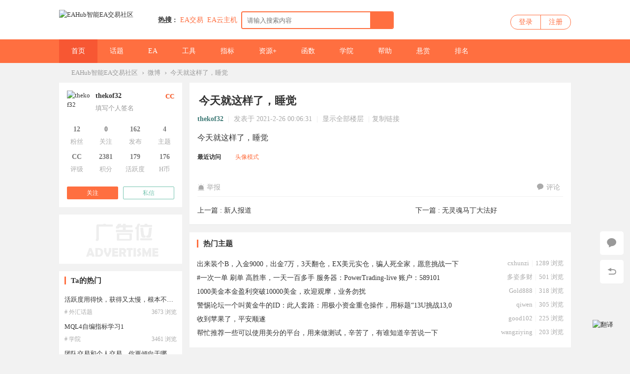

--- FILE ---
content_type: text/html; charset=utf-8
request_url: https://www.eahub.cn/thread-18835-1-1.html
body_size: 14658
content:
 <!DOCTYPE html PUBLIC "-//W3C//DTD XHTML 1.0 Transitional//EN" "http://www.w3.org/TR/xhtml1/DTD/xhtml1-transitional.dtd">
<html xmlns="http://www.w3.org/1999/xhtml" lang="zh-CN">
<head>
<meta http-equiv="Content-Type" content="text/html; charset=utf-8" />
<title>今天就这样了，睡觉-EAHub</title>
<link href="https://www.eahub.cn/thread-18835-1-1.html" rel="canonical" />	

	
<meta name="keywords" content="外汇交易,外汇EA,黄金EA,量化交易,EA交易,EA之家,外汇知识,外汇行情,外汇交易技术,外汇论坛,外汇网" />
<meta name="description" content="今天就这样了，睡觉今天就这样了，睡觉 今天就这样了，睡觉 ..." />


<meta name="generator" content="EAHub Forex Smart Trading Community Version 5.27" />
<meta name="author" content="EAHub Forex Smart Trading Community" />
<meta name="copyright" content="2001-2020 EAHub Forex Smart Trading Community" />
<meta name="MSSmartTagsPreventParsing" content="True" />
<meta http-equiv="MSThemeCompatible" content="Yes" />
<base href="https://www.eahub.cn/" /><link rel="stylesheet" type="text/css" href="data/cache/style_2_common.css?yYF" /><link rel="stylesheet" type="text/css" href="data/cache/style_2_forum_viewthread.css?yYF" /><script type="text/javascript">var STYLEID = '2', STATICURL = 'static/', IMGDIR = 'static/image/common', VERHASH = 'yYF', charset = 'utf-8', discuz_uid = '0', cookiepre = '64rF_2132_', cookiedomain = '', cookiepath = '/', showusercard = '0', attackevasive = '0', disallowfloat = 'newthread', creditnotice = '', defaultstyle = '', REPORTURL = 'aHR0cHM6Ly93d3cuZWFodWIuY24vdGhyZWFkLTE4ODM1LTEtMS5odG1s', SITEURL = 'https://www.eahub.cn/', JSPATH = 'data/cache/', CSSPATH = 'data/cache/style_', DYNAMICURL = '';</script>
<script src="data/cache/common.js?yYF" type="text/javascript"></script>
<meta name="application-name" content="EAHub智能EA交易社区" />
<meta name="msapplication-tooltip" content="EAHub智能EA交易社区" />
<meta name="msapplication-task" content="name=门户;action-uri=https://www.eahub.cn/portal.php;icon-uri=https://www.eahub.cn/static/image/common/portal.ico" /><meta name="msapplication-task" content="name=论坛;action-uri=https://www.eahub.cn/forum.php;icon-uri=https://www.eahub.cn/static/image/common/bbs.ico" />
<link rel="archives" title="EAHub智能EA交易社区" href="https://www.eahub.cn/archiver/" />
<script src="data/cache/forum.js?yYF" type="text/javascript"></script>

    <link rel="stylesheet" type="text/css" href="//at.alicdn.com/t/font_1605853_bm6x04dyonc.css" />

    <link rel="stylesheet" type="text/css" href="template/EAhub/static/css/animate.css" />
            <script src="template/EAhub/static/js/jquery-1.11.1.min.js" type="text/javascript"></script>
    <script type="text/javascript">
        var jq=jQuery.noConflict();
    </script>
        <script type="text/javascript">jq(function(){jq("#e_switchercheck").click(function(){var checked=this.checked;if(checked){jq("#e_switcher").addClass("on_check")}else{jq("#e_switcher").removeClass("on_check")}})})</script>
        <script src="template/EAhub/static/js/jquery.SuperSlide.js" type="text/javascript"></script>  
    <script src="template/EAhub/static/js/placeholderfriend.js" type="text/javascript" type="text/javascript"></script>
    <script language='javascript' type="text/javascript"> 
function ResumeError() { 
return true; 
} 
window.onerror = ResumeError; 
</script>

</head>

<body id="nv_forum" class="pg_viewthread" onkeydown="if(event.keyCode==27) return false;">

<div id="append_parent"></div><div id="ajaxwaitid"></div>
                
        
        <div id="wic_toptb" class="cl">
        	        	<div class="wp">
                <div id="toptb_nav" class="z">
                                            <a href="javascript:;"  onclick="setHomepage('https://www.eahub.cn/');">设为首页</a>                                            <a href="https://www.eahub.cn/"  onclick="addFavorite(this.href, 'EAHub智能EA交易社区');return false;">收藏本站</a>                                                                                                        
<style>
    .zbyun-fanyi-btn-down {
        vertical-align: middle;
        position: relative;
        left: -4px;
        top: -1px;
    }
    .zbyun-fanyi-select {
        display: flex;
        flex-direction: column;
        justify-content: center;
        align-items: center;
        align-content: center;
        height: 100%;
    }
    .zbyun-fanyi-select select {
        outline: none;
        border: none;
        background: transparent;
        height: auto;
        appearance: none;
        cursor: pointer;
    }
    .zbyun-fanyi-gqicon {
        vertical-align: middle;
        position: relative;
        left: 0px;
        top: -1px;
        width: 15px;
        height: 10px;
        border: 1px solid #EEE;
        box-sizing: border-box;
    }
</style>

<a href="javascript:showLanguageSwitch();" id="zbyun-fanyi-btn-down-1">
    切换语言
    <img class="zbyun-fanyi-btn-down" src="data:image/svg+xml,%3csvg xmlns='http://www.w3.org/2000/svg' width='17' height='13'%3e%3cpath fill='%23999' d='M10 5 h-7 l3.5 4z'/%3e%3c/svg%3e" alt="切换语言">
</a>


                </div>
                <div class="toptb_func mt5 y">
                    <a id="switchblind" href="javascript:;" onClick="toggleBlind(this)" title="开启辅助访问" class="switchblind w_hide">开启辅助访问</a>
                                        
                                            <a href="javascript:;" id="switchwidth" onClick="widthauto(this)" title="切换到宽版" class="switchwidth">切换到宽版</a>
                      
                                    </div>   
            </div>
        </div>

        <div class="wic_header">
        	<div class="wic_header_t cl">
            	<div class="wp">
                	<div class="wic_logo z">
                        <a href="http://www.eahub.cn/" title="EAHub外汇EA智能交易社区"><img src="template/EAhub/static/logo.png" alt="EAHub智能EA交易社区" border="0" /></a>                    </div>

                    <div class="wic_search z cl">
                    <div id="scbar" class="scbar_narrow cl">
<form id="scbar_form" method="post" autocomplete="off" onsubmit="searchFocus($('scbar_txt'))" action="search.php?searchsubmit=yes" target="_blank">
<input type="hidden" name="mod" id="scbar_mod" value="search" />
<input type="hidden" name="formhash" value="2bd817fb" />
<input type="hidden" name="srchtype" value="title" />
<input type="hidden" name="srhfid" value="46" />
<input type="hidden" name="srhlocality" value="forum::viewthread" />
<table cellspacing="0" cellpadding="0">
<tr>
<td class="scbar_icon_td"></td>
                <td class="scbar_type_td"><a href="javascript:;" id="scbar_type" class="xg1" onclick="showMenu({'ctrlid':this.id,'ctrlclass':'on'})" hidefocus="true">搜索</a></td>
<td class="scbar_txt_td"><input type="text" name="srchtxt" id="scbar_txt" value="请输入搜索内容" autocomplete="off" x-webkit-speech speech /></td>
<td class="scbar_btn_td"><button type="submit" name="searchsubmit" id="scbar_btn" sc="1" value="true"><strong class="xi2">搜索</strong></button></td>	
</tr>
</table>
</form>
</div>
<div id="scbar_hot">
            <strong class="xw1">热搜 : </strong>
                                                                                                                                                                                                                                                                                                                                                                                                                                                                                                                                                                                                                                                                                                                                                                                                                                                                                                                                                
                    
<a href="search.php?mod=forum&amp;srchtxt=EA%E4%BA%A4%E6%98%93&amp;formhash=2bd817fb&amp;searchsubmit=true&amp;source=hotsearch" rel="nofollow" target="_blank" class="xi2" sc="1">EA交易</a>


                    
                
                    

                    
                
                    
<a href="https://partner.cloud.tencent.com/invitation/1000154307205f4caefe7a930" rel="nofollow" target="_blank" class="xi2" sc="1">EA云主机</a>


                    
                
                    

                    
                
                    

                    
                
                    

                    
                
                    

                    
                
                    

                    
                
                    

                    
                
                    

                    
                
                    

                    
                
                    

                    
                
                    

                    
                
                    

                    
                    </div>
<ul id="scbar_type_menu" class="p_pop" style="display: none;"><li><a href="javascript:;" rel="curforum" fid="46" >本版</a></li><li><a href="javascript:;" rel="article">文章</a></li><li><a href="javascript:;" rel="forum" class="curtype">帖子</a></li><li><a href="javascript:;" rel="user">用户</a></li></ul>
<script type="text/javascript">
initSearchmenu('scbar', '');
</script>
                    </div>

                    <div class="wic_login y">
                          <div id="wic_nologin" class="wic_login_no cl" onMouseOver="showMenu({'ctrlid':this.id,'pos':'34!','ctrlclass':'on','duration':2});">
    	<a class="login" href="member.php?mod=logging&amp;action=login">登录</a>
        <a class="reg" href="member.php?mod=register">注册</a>
    </div>
                    </div> 
                </div>
            </div>
            <div id="wic_hd" class="wic_header_b cl">
            	<div class="wp">
                                    <div class="wic_nav z cl">
                        <ul>
                                                        	
                                                                    <li class="a" id="mn_N8b72" ><a href="https://www.eahub.cn" hidefocus="true" title="外汇EA社区"  >首页<span>外汇EA社区</span></a></li>
                                                            	
                                                        	
                                                            	
                                                        	
                                                                    <li id="mn_F2" ><a href="https://www.eahub.cn/forum-2-1.html" hidefocus="true" title="外汇交易话题"  >话题<span>外汇交易话题</span></a></li>
                                                            	
                                                        	
                                                                    <li id="mn_F41" ><a href="https://www.eahub.cn/forum-41-1.html" hidefocus="true" title="外汇EA"  >EA<span>外汇EA</span></a></li>
                                                            	
                                                        	
                                                                    <li id="mn_F42" ><a href="https://www.eahub.cn/forum-42-1.html" hidefocus="true" title="外汇交易工具"  >工具<span>外汇交易工具</span></a></li>
                                                            	
                                                        	
                                                            	
                                                        	
                                                                    <li id="mn_F43" ><a href="https://www.eahub.cn/forum-43-1.html" hidefocus="true" title="外汇指标系统"  >指标<span>外汇指标系统</span></a></li>
                                                            	
                                                        	
                                                                    <li id="mn_F44" ><a href="https://www.eahub.cn/forum-44-1.html" hidefocus="true" title="更多外汇资源"  >资源+<span>更多外汇资源</span></a></li>
                                                            	
                                                        	
                                                            	
                                                        	
                                                                    <li id="mn_F39" ><a href="https://www.eahub.cn/forum-39-1.html" hidefocus="true" title="外汇编程知识"  >函数<span>外汇编程知识</span></a></li>
                                                            	
                                                        	
                                                                    <li id="mn_F38" ><a href="https://www.eahub.cn/forum-38-1.html" hidefocus="true" title="外汇交易知识"  >学院<span>外汇交易知识</span></a></li>
                                                            	
                                                        	
                                                                    <li id="mn_F40" ><a href="https://www.eahub.cn/forum-40-1.html" hidefocus="true" title="外汇交易问答"  >帮助<span>外汇交易问答</span></a></li>
                                                            	
                                                        	
                                                            	
                                                        	
                                                                    <li id="mn_Nb6ac" ><a href="https://www.eahub.cn/keke_veeker-index.html?m=&sta=&f=48&o=" hidefocus="true"  >悬赏</a></li>
                                                            	
                                                        	
                                                            	
                                                        	
                                                            	
                                                        	
                                                                    <li id="mn_N12a7" ><a href="misc.php?mod=ranklist" hidefocus="true" title="社区排行榜"  >排名<span>社区排行榜</span></a></li>
                                                            	
                                                    </ul>
                                            </div> 
                </div>
            </div>		
                                    <div id="mu" class="cl">
                        </div>
            </div>
            <div id="wic_nologin_menu" class="p_pop_null" style="display:none;">
                <ul>
                                                        </ul>
            </div>
        
        
<script src="template/EAhub/static/js/nv.js" type="text/javascript"></script>
<div id="wp" class="wp"></div>
<link rel="stylesheet" type="text/css" href="source/plugin/bphp_search/static/style.css">
<script src="source/plugin/bphp_search/static/jquery-1.9.1.min.js" type="text/javascript"></script>
<script src="source/plugin/bphp_search/static/jquery.cookie.js" type="text/javascript"></script>
<script type="text/javascript">
var bphpJQ = jQuery.noConflict();
(function($){
$(function(){

var oldkey = ''; //旧关键词

//ajax请求搜索
function ajax(key) {

//只搜帖子
if($('#scbar_mod').length>0){ //小兼容，第三方模版
var stype = $('#scbar_mod').val();
if(stype !='forum' && stype !='curforum'){
return false;
}
}


$.ajax({
type:'post',
url:'plugin.php?id=bphp_search:search',
data:{
key:key,
formhash:'2bd817fb'
},
success:function(data){
$('.searchTips').remove();
$('#scbar_txt').after(data);
}
});
}


//节流防抖
function debounce(fun, delay) {
return function (args) {
let that = this
let _args = args
clearTimeout(fun.id)
fun.id = setTimeout(function () {
fun.call(that, _args)
}, delay)
}
}



var debounceAjax = debounce(ajax,);
$('#scbar_txt').on('keyup', function (e) {

var key = $('#scbar_txt').val();
var key = $.trim(key);

//当关键词变化
if(key != oldkey){
oldkey = key;
}else{
return false;
}

//当关键词为空
if(key == ''){
$('.searchTips').remove(); //清除搜索提示
var seaHis = $.cookie('seaHis');
if(seaHis){
showSearchHis(seaHis); //展示搜索历史
}
return false;
}

//可搜群组，执行搜索

debounceAjax(key);

$('.searchHistory').remove();

});

//获取焦点时，关键词不为空搜索
$('#scbar_txt').on('focus', function (e) {
var key = $('#scbar_txt').val();
oldkey = key; //更新搜索词
if(key != ''){

debounceAjax(key);

}else{
var seaHis = $.cookie('seaHis');
if(seaHis){
showSearchHis(seaHis);
}
}
});


//失去焦点
$('#scbar_txt').on('blur', function (e) {
setTimeout(function(){
$('.searchHistory').remove();
$('.searchTips').remove();
},300);
})

//搜索历史时
$('#scbar_form').on('submit',function(){
var key = $('#scbar_txt').val();
var key = key.replace(/^\s*|\s*$/g,"");
if(key.length>0){
var coo = $.cookie('seaHis');
if(coo){
coo = JSON.parse(coo);
coo.unshift(key);
coo = JSON.stringify(coo);
$.cookie('seaHis',coo, {expires: 2});
}else{
var coo = new Array();
coo.unshift(key);
coo = JSON.stringify(coo);
$.cookie('seaHis',coo, {expires: 2});
}
}
});




//显示历史
function showSearchHis(seaHis){
$('.searchHistory').remove();
seaHis = JSON.parse(seaHis);
$.unique(seaHis.sort());
var hisHtml = '<div class="searchHistory"><ul>';
$.each(seaHis,function(index,item){
if(index<10){
hisHtml += '<li>'+item+'</li>';
}
});
hisHtml +='</ul><div class="clearHist"><span>删除历史</span></div></div>';
$('#scbar_txt').after(hisHtml);
}
    
//删除历史
$('body').on('click','.clearHist span',function(){
$.removeCookie('seaHis');
$('.searchHistory').remove();
});

$('body').on('click','.searchHistory li',function(){
var key = $(this).text();
$('#scbar_txt').val(key);
$('#scbar_form').submit();
$('.searchHistory').remove();
});


});
})(bphpJQ);
</script>



        <div id="wp" class="wp">

<script type="text/javascript">var fid = parseInt('46'), tid = parseInt('18835');</script>
<script type="text/javascript">var allowrecommend = '0';</script>
<script src="data/cache/forum_viewthread.js?yYF" type="text/javascript"></script>
<script type="text/javascript">zoomstatus = parseInt(1);var imagemaxwidth = '600';var aimgcount = new Array();</script>

<style id="diy_style" type="text/css">#portal_block_43 {  border:#000000 10px !important;margin-top:15px !important;}</style>
<!--[diy=diynavtop]--><div id="diynavtop" class="area"></div><!--[/diy]-->
<div id="pt" class="bm cl">
<div class="z">
<a href="https://www.eahub.cn/" class="nvhm" title="EAHub智能EA交易社区">EAHub智能EA交易社区</a><em>&rsaquo;</em><a href="https://www.eahub.cn/portal.php?view=weibo">微博</a><em>&rsaquo;</em>
<a href="thread-18835-1-1.html" style="
    width: 750px;
    text-overflow: ellipsis;
    white-space: nowrap;
    overflow: hidden;
">
今天就这样了，睡觉</a>
</div>
</div>

<style id="diy_style" type="text/css">#portal_block_43 {  border:#000000 10px !important;margin-top:15px !important;}</style>
<div class="wp">
<!--[diy=diy1]--><div id="diy1" class="area"></div><!--[/diy]-->
</div>


<div id="ct" class="wp cl  ct2">


    
        
        <div class="mn" >

        
    <div id="postlist" class="pl bm box2">
    
    	
    
  		<!--抢楼回帖奖励-->
  		        <div class="vwthdtit cl">
        	        	<div class="vwthdtit_top cl">
            	                <h1 class="vwthdts z">
                    今天就这样了，睡觉<span class="xg1">
</span>
</h1>

                
                            </div>
                    </div>          
            
        <table cellspacing="0" cellpadding="0" class="ad" style=" display:none;">
            <tr>
                <td class="pls">
                                </td>
            </tr>
        </table>
                             
            <div id="post_138386" class="viewbox firstfloor cl" >
                
<table id="pid138386" class="plhin boxtable" summary="pid138386" cellspacing="0" cellpadding="0" 1614269191>
<tr>
<td class="plc">
<div class="pi">
            
            
<div class="pti">
<div class="pdbt">
</div>
<div class="authi firstauthi">
                <a href="https://www.eahub.cn/space-uid-4918.html" target="_blank" class="xi2 postauthor" rel="nofollow">thekof32</a>                    <span class="pipe">|</span>
<em id="authorposton138386">发表于 2021-2-26 00:06:31</em>
<span class="pipe">|</span>
<a href="https://www.eahub.cn/thread-18835-1-1.html" rel="nofollow">显示全部楼层</a>
                <span class="pipe">|</span><a href="https://www.eahub.cn/thread-18835-1-1.html" rel="nofollow" onclick="return copyThreadUrl(this, 'EAHub智能EA交易社区')" >复制链接</a>

                <span class="y"></span>
</div>
</div>
            
</div>
<!-- 添加原创声明输出位置 --><div class="pct"><style type="text/css">.pcb{margin-right:0}</style><div class="pcb">
 
<div class="t_fsz"><table cellspacing="0" cellpadding="0"><tr><td class="t_f" id="postmessage_138386">
今天就这样了，睡觉</td></tr></table>



</div>
<div id="comment_138386" class="cm">
</div>

<div id="post_rate_div_138386"></div>

<style>
<!--
.pattimg {
float: left;
margin: 0 9px 9px 0;
width: 48px;
height: 48px;
overflow: hidden;
}
.xl4 li {
float: left;
margin: 2px 0;
padding: 0;
width: 25%;
height: 1.5em;
overflow: hidden;
}
-->
</style>
<div class="pattl">
<script type="text/javascript">
function viewlog(op) {
if(op==1) {
$('namelist').style.display = 'none';
$('imagelist').style.display = '';
} else {
$('imagelist').style.display = 'none';
$('namelist').style.display = '';
}
doane();
}
</script>
<div class="bbda cl mtw mbm pbm" style="margin-top:0 !important;">
<strong>最近访问</strong>
<a href="javascript:;" onclick="viewlog(1)" class="xi2 attl_m">头像模式</a>
</div>

<div id="imagelist" class="pattl_c cl" style="margin-right: -5px;">
</div>

</div>
</div>
</div>

</td></tr>
<tr><td class="plc plm">
        
</td>
</tr>
<tr id="_postposition138386"></tr>
<tr>
<td class="plc" style="overflow:visible;">
<div class="po hin">
<div class="pob cl">
<em>
<a href="javascript:;" onclick="showWindow('miscreport138386', 'misc.php?mod=report&rtype=post&rid=138386&tid=18835&fid=46', 'get', -1);return false;"><i class="iconfont icon-jubao"></i>举报</a>

</em>

<p>
                	<a class="fastre" href="forum.php?mod=post&amp;action=reply&amp;fid=46&amp;tid=18835&amp;reppost=138386&amp;extra=page%3D1&amp;page=1" onclick="showWindow('reply', this.href)"><i class="iconfont icon-huifu"></i>评论</a>
<a href="javascript:;" id="mgc_post_138386" onmouseover="showMenu(this.id)" class="showmenu">使用道具</a>
</p>

<ul id="mgc_post_138386_menu" class="p_pop mgcmn" style="display: none;">
</ul>
<script type="text/javascript" reload="1">checkmgcmn('post_138386')</script>
</div>
</div>
<div class="thread_prev_next cl">
<div class="z">上一篇 : <a href="https://www.eahub.cn/thread-18814-1-1.html" title="新人报道">新人报道</a></div>
<div class="y">下一篇 : <a href="https://www.eahub.cn/thread-18818-1-1.html" title="无灵魂马丁大法好">无灵魂马丁大法好</a></div>
            </div>
</td>
</tr>
<tr class="ad">
<td class="pls">
</td>
</tr>
</table>

            <div class="relatethread mt15">
            <div class="w_tit cl"><h2>热门主题</h2></div>
            <ul class="relatethreadc cl">
                                <li class="cl">
                	<a href="https://www.eahub.cn/thread-170118-1-1.html" title="出来装个B，入金9000，出金7万，3天翻仓，EX美元实仓，骗人死全家，愿意挑战一下" class="tit" target="_blank">出来装个B，入金9000，出金7万，3天翻仓，EX美元实仓，骗人死全家，愿意挑战一下</a>
                    <em>1289 浏览</em>
                    <span class="pipe">|</span>
                    <a href="https://www.eahub.cn/space-uid-41142.html" rel="nofollow" class="user" target="_blank">cxhunzi</a>
                </li>
                                <li class="cl">
                	<a href="https://www.eahub.cn/thread-170253-1-1.html" title="#一次一单 刷单 高胜率，一天一百多手 
服务器：PowerTrading-live
账户：589101" class="tit" target="_blank">#一次一单 刷单 高胜率，一天一百多手 
服务器：PowerTrading-live
账户：589101</a>
                    <em>501 浏览</em>
                    <span class="pipe">|</span>
                    <a href="https://www.eahub.cn/space-uid-45935.html" rel="nofollow" class="user" target="_blank">多姿多财</a>
                </li>
                                <li class="cl">
                	<a href="https://www.eahub.cn/thread-171898-1-1.html" title="1000美金本金盈利突破10000美金，欢迎观摩，业务勿扰" class="tit" target="_blank">1000美金本金盈利突破10000美金，欢迎观摩，业务勿扰</a>
                    <em>318 浏览</em>
                    <span class="pipe">|</span>
                    <a href="https://www.eahub.cn/space-uid-46726.html" rel="nofollow" class="user" target="_blank">Gold888</a>
                </li>
                                <li class="cl">
                	<a href="https://www.eahub.cn/thread-172018-1-1.html" title="警惕论坛一个叫黄金牛的ID：此人套路：用极小资金重仓操作，用标题“13U挑战13,0" class="tit" target="_blank">警惕论坛一个叫黄金牛的ID：此人套路：用极小资金重仓操作，用标题“13U挑战13,0</a>
                    <em>305 浏览</em>
                    <span class="pipe">|</span>
                    <a href="https://www.eahub.cn/space-uid-1227.html" rel="nofollow" class="user" target="_blank">qiwen</a>
                </li>
                                <li class="cl">
                	<a href="https://www.eahub.cn/thread-170207-1-1.html" title="收到苹果了，平安顺遂" class="tit" target="_blank">收到苹果了，平安顺遂</a>
                    <em>225 浏览</em>
                    <span class="pipe">|</span>
                    <a href="https://www.eahub.cn/space-uid-46290.html" rel="nofollow" class="user" target="_blank">good102</a>
                </li>
                                <li class="cl">
                	<a href="https://www.eahub.cn/thread-170786-1-1.html" title="帮忙推荐一些可以使用美分的平台，用来做测试，辛苦了，有谁知道辛苦说一下" class="tit" target="_blank">帮忙推荐一些可以使用美分的平台，用来做测试，辛苦了，有谁知道辛苦说一下</a>
                    <em>203 浏览</em>
                    <span class="pipe">|</span>
                    <a href="https://www.eahub.cn/space-uid-41315.html" rel="nofollow" class="user" target="_blank">wangziying</a>
                </li>
                            </ul>
        </div>
                <div class="relatethread mt15">
            <div class="w_tit cl"><h2>最新主题</h2></div>
            <ul class="relatethreadc cl">
                                <li class="cl">
                	<a href="https://www.eahub.cn/thread-173194-1-1.html" title="怎么办，今天" class="tit" target="_blank">怎么办，今天</a>
                    <em><span style="max-width: 100px;overflow: hidden;text-overflow: ellipsis;white-space: nowrap;"><span title="01-21">1&nbsp;分钟前</span></span></em>
                    <span class="pipe">|</span>
                    <a href="https://www.eahub.cn/space-uid-32107.html" rel="nofollow" class="user" target="_blank">tyg5079</a>
                </li>
                                <li class="cl">
                	<a href="https://www.eahub.cn/thread-173192-1-1.html" title="入金10000u，一个星期500u，外汇黄金期货末期震荡不好做单，能够稳定日1%，追求" class="tit" target="_blank">入金10000u，一个星期500u，外汇黄金期货末期震荡不好做单，能够稳定日1%，追求</a>
                    <em><span style="max-width: 100px;overflow: hidden;text-overflow: ellipsis;white-space: nowrap;"><span title="01-21">25&nbsp;分钟前</span></span></em>
                    <span class="pipe">|</span>
                    <a href="https://www.eahub.cn/space-uid-48618.html" rel="nofollow" class="user" target="_blank">盈瑞科技</a>
                </li>
                                <li class="cl">
                	<a href="https://www.eahub.cn/thread-173191-1-1.html" title="冒个泡，今天大家收益怎么样" class="tit" target="_blank">冒个泡，今天大家收益怎么样</a>
                    <em><span style="max-width: 100px;overflow: hidden;text-overflow: ellipsis;white-space: nowrap;"><span title="01-21">半小时前</span></span></em>
                    <span class="pipe">|</span>
                    <a href="https://www.eahub.cn/space-uid-48596.html" rel="nofollow" class="user" target="_blank">ma4747</a>
                </li>
                                <li class="cl">
                	<a href="https://www.eahub.cn/thread-173190-1-1.html" title="冒个泡，不知道有没有人找，" class="tit" target="_blank">冒个泡，不知道有没有人找，</a>
                    <em><span style="max-width: 100px;overflow: hidden;text-overflow: ellipsis;white-space: nowrap;"><span title="01-21">半小时前</span></span></em>
                    <span class="pipe">|</span>
                    <a href="https://www.eahub.cn/space-uid-34829.html" rel="nofollow" class="user" target="_blank">GreatFXTD</a>
                </li>
                                <li class="cl">
                	<a href="https://www.eahub.cn/thread-173189-1-1.html" title="【黄金策略观察】突破近在咫尺，关注关键位置博弈
昨日黄金强势上行，自4660一路" class="tit" target="_blank">【黄金策略观察】突破近在咫尺，关注关键位置博弈
昨日黄金强势上行，自4660一路</a>
                    <em><span style="max-width: 100px;overflow: hidden;text-overflow: ellipsis;white-space: nowrap;"><span title="01-21">半小时前</span></span></em>
                    <span class="pipe">|</span>
                    <a href="https://www.eahub.cn/space-uid-96.html" rel="nofollow" class="user" target="_blank">xie5627458</a>
                </li>
                                <li class="cl">
                	<a href="https://www.eahub.cn/thread-173187-1-1.html" title="汇海扬帆，与您相会，美日一汇，越玩越会。大家好，我是老洪Cube，今天是新一周" class="tit" target="_blank">汇海扬帆，与您相会，美日一汇，越玩越会。大家好，我是老洪Cube，今天是新一周</a>
                    <em><span style="max-width: 100px;overflow: hidden;text-overflow: ellipsis;white-space: nowrap;"><span title="01-21">1&nbsp;小时前</span></span></em>
                    <span class="pipe">|</span>
                    <a href="https://www.eahub.cn/space-uid-4661.html" rel="nofollow" class="user" target="_blank">汇海扬帆</a>
                </li>
                            </ul>
        </div>
    

            </div>
                            <div id="postlistreply" class="pl cl"><div id="post_new" class="viewthread_table" style="display: none"></div></div>
            </div>
    
        
    <form method="post" autocomplete="off" name="modactions" id="modactions">
        <input type="hidden" name="formhash" value="2bd817fb" />
        <input type="hidden" name="optgroup" />
        <input type="hidden" name="operation" />
        <input type="hidden" name="listextra" value="page%3D1" />
        <input type="hidden" name="page" value="1" />
    </form>
    
        
        
    <div class="pgs mtm mbm cl">
                            <a id="newspecialtmp"  onclick="showWindow('newthread', 'forum.php?mod=post&action=newthread&fid=46')" href="javascript:;" title="发新帖"><img src="static/image/common/pn_post.png" alt="发新帖" /></a>
                    </div>
    
        <!--[diy=diyfastposttop]--><div id="diyfastposttop" class="area"></div><!--[/diy]-->
            <script type="text/javascript">
var postminchars = parseInt('10');
var postmaxchars = parseInt('100000');
var disablepostctrl = parseInt('0');
</script>

<div id="f_pst" class=" bm bmw foldf_pst">
<form method="post" autocomplete="off" id="fastpostform" action="forum.php?mod=post&amp;action=reply&amp;fid=46&amp;tid=18835&amp;extra=page%3D1&amp;replysubmit=yes&amp;infloat=yes&amp;handlekey=fastpost" onSubmit="return fastpostvalidate(this)">
<table cellspacing="0" cellpadding="0">
<tr>
<td class="pls">
<div class="avatar avtm nologin"><img src="template/EAhub/static/nologin.jpg" alt="EA交易" /></div></td>
<td class="plc">

<span id="fastpostreturn"></span>


<div class="cl">
<div class="hasfsl" style="margin:0;height:250px;" id="fastposteditor">
<div class="tedt mtn" style="height:240px;width: 630px;">
<div class="bar"><script src="data/cache/seditor.js?yYF" type="text/javascript"></script>
<div class="fpd">
<a href="javascript:;" title="文字加粗" class="fbld">B</a>
<a href="javascript:;" title="设置文字颜色" class="fclr" id="fastpostforecolor">Color</a>
<a id="fastpostimg" href="javascript:;" title="图片" class="fmg">Image</a>
<a id="fastposturl" href="javascript:;" title="添加链接" class="flnk">Link</a>
<a id="fastpostquote" href="javascript:;" title="引用" class="fqt">Quote</a>
<a id="fastpostcode" href="javascript:;" title="代码" class="fcd">Code</a>
<a href="javascript:;" class="fsml" id="fastpostsml">Smilies</a>
</div></div>
<div class="area" style="height:200px;">
<div class="pt hm">
您需要登录后才可以评论 <a href="member.php?mod=logging&amp;action=login" onclick="showWindow('login', this.href)" class="xi2">登录</a> | <a href="member.php?mod=register" class="xi2">立即注册</a>
</div>
</div>
</div>
</div>
</div>
<div id="seccheck_fastpost">
</div>


<input type="hidden" name="formhash" value="2bd817fb" />
<input type="hidden" name="usesig" value="" />
<input type="hidden" name="subject" value="  " />
<p class="ptm pnpost">
<button type="button" onclick="showWindow('login', 'member.php?mod=logging&action=login&guestmessage=yes')" onmouseover="checkpostrule('seccheck_fastpost', 'ac=reply');this.onmouseover=null" name="replysubmit" id="fastpostsubmit" class="pn pnc vm" value="replysubmit" tabindex="5"><strong>发表评论</strong></button>
<label for="fastpostrefresh"><input id="fastpostrefresh" type="checkbox" class="pc" />评论后跳转到最后一页</label>
<script type="text/javascript">if(getcookie('fastpostrefresh') == 1) {$('fastpostrefresh').checked=true;}</script>
</p>
</td>
</tr>
</table>
</form>
</div>        
    
<div id="cl_edgetip_tip" style="display:none;">
<div style="width:400px;">
<div style="padding:20px;font-size:14px;">
<p>您当前使用的是Edge浏览器，请关闭该浏览器的Defender Smartscreen功能，以便正常下载该附件。<a href="https://www.eahub.cn/thread-99867-1-1.html" style="
    color: #ff6f40;
" target="_blank">（点击查看教程）</a></p>
<p></p>
<p>或者使用谷歌浏览器（Chrome），火狐浏览器（Firefox），360浏览器，QQ浏览器等获得更好的体验，感谢理解。</p>
</div>
<div style="padding:20px;text-align:center;">
<button type="button" onclick="cl_edgetip_savedata(1771579913)" style="margin:0 10px;font-size:14px;height:32px;padding:0 10px;background: #06C;border: 1px solid #999;border-radius: 3px;color: #FFF;cursor: pointer;" ><span>已关闭Defender Smartscreen</span></button>
<button type="button" onclick="cl_edgetip_savedata(1769074313)" style="margin:0 10px;font-size:14px;height:32px;padding:0 10px;background: #06C;border: 1px solid #999;border-radius: 3px;color: #FFF;cursor: pointer;" ><span>我知道了</span></button>
</div>
</div>
</div>
<script src="source/plugin/cl_edgetip/js/common.js?yYF" type="text/javascript" type="text/javascript"></script>
<script type="text/javascript">
cl_edgetip_load({
'nowtime':"1768987913",
})
</script>

<div id="fastpostcodebuy_menu" class="fwinmask" style="width: 450px;display:none">
<table width="100%" cellpadding="0" cellspacing="0" class="fwin"><tr><td class="t_l"></td><td class="t_c"></td><td class="t_r"></td></tr><tr><td class="m_l"></td><td class="m_c">
<h3 class="flb" id="fastpostcodebuy_ctrl"><em>插入代码</em><span><a onclick="hideMenu('fastpostcodebuy_menu', 'win');return false;" class="flbc" href="javascript:;">关闭</a></span></h3>
<div class="c">
<p class="ptm">您还未插入代码，请在菜单栏点击<>插入代码:</p>
<p class="ptm"><textarea id="fastpostcodebuy_param_1" style="width: 98%" cols="50" rows="6" class="txtarea"></textarea></p>
<p class="ptm">请输入对应售价:</p>
<p class="ptm"><input type="text" id="fastpostcodebuy_param_2" class="px" value="" style="width: 18%;"> H币</p>
</div>
<p class="o pns"><button type="button" id="fastpostcodebuy_button" class="pn pnc" onclick="ext_cl_codebuy('codebuy', 1);return false;"><strong>提交</strong></button></p>
</td><td class="m_r"></td></tr><tr><td class="b_l"></td><td class="b_c"></td><td class="b_r"></td></tr></table>
</div>

<script type="text/javascript">
_attachEvent(window, 'load', function () {
if(document.getElementById("fastpostcode")){
document.getElementById("fastpostcode").onclick = function(e) {
showMenu({'ctrlid':"fastpostcodebuy",'mtype':'win','evt':'click','pos':"00",'timeout':250,'duration':3,'drag':"fastpostcodebuy" + '_ctrl'});
return false;
};
}
}, document);
function ext_cl_codebuy(tag,flag){
if(tag != 'codebuy') {
return false;
}
if(flag==1){
var opentag = '[' + tag + '=';
var closetag = '[/' + tag + ']';
var content = $('fastpostcodebuy_param_1').value;
var price = $('fastpostcodebuy_param_2').value;
if(content == ''){
        	showError('您还未插入代码，请在菜单栏点击<>插入代码');
return false;
}
price = parseInt(price);
price = price > 0 ? price : 0;
opentag += price + ']';
$('fastpostcodebuy_param_1').value='';
$('fastpostcodebuy_param_2').value='';
content='[code]' + content + '[/code]';
seditor_insertunit('fastpost',(opentag + content), closetag, null, 1);
hideMenu('fastpostcodebuy_menu', 'win');

}
}
</script>
<link rel="stylesheet" href="https://www.eahub.cn/source/plugin/eahub_manage/highlightjs/styles/default.css" ><script src="https://www.eahub.cn/source/plugin/eahub_manage/highlightjs/highlight.pack.js"></script><script>hljs.initHighlightingOnLoad();</script>    
            
        
        </div>
    <div class="sd">
    	<div class="vwth_authorinfo">
        	<div class="vwth_authorinfo_main cl">
                <a href="https://www.eahub.cn/space-uid-4918.html" rel="nofollow" class="wavt">
                <img src="https://www.eahub.cn/uc_server/data/avatar/000/00/49/18_avatar_middle.jpg" alt=thekof32 onerror="this.onerror=null;this.src='source/plugin/autoavatar/avatar/hash_26686c9bf6328bc9fb80ed96071db2bb.jpg'" noerror="true"/>                </a>
                <div class="vwth_authorinfo_mainc">
                	<h3 class="cl">
                    	<a href="https://www.eahub.cn/space-uid-4918.html" rel="nofollow" class="vwth_authorinfo_name z">thekof32</a>
                        <span class="y">CC</span>
                    </h3>
                    <p> <a href="https://www.eahub.cn/home.php?mod=spacecp&amp;ac=profile&amp;op=info" style="color: #999;" title="点击填写自己的个人签名">填写个人签名</a></p>                </div>
            </div>
            <div class="vwth_authorinfo_count cl">
            	<ul>
                	<li><a href="https://www.eahub.cn/home.php?mod=follow&amp;do=follower&amp;uid=4918" rel="nofollow" target="_blank"><em>12</em><span>粉丝</span></a></li>
                    <li><a href="https://www.eahub.cn/home.php?mod=follow&amp;do=following&amp;uid=4918" rel="nofollow" target="_blank"><em>0</em><span>关注</span></a></li>
                    <li><a href="https://www.eahub.cn/home.php?mod=follow&amp;do=view&amp;from=space&amp;uid=4918" rel="nofollow" target="_blank"><em>162</em><span>发布</span></a></li>
                    <li><a href="https://www.eahub.cn/home.php?mod=space&amp;uid=4918&amp;do=thread&amp;view=me&amp;from=space" rel="nofollow" target="_blank"><em>4</em><span>主题</span></a></li>
                    <li><em>CC</em><span>评级</span></li>
                    <li><a href="https://www.eahub.cn/home.php?mod=spacecp&amp;ac=credit" rel="nofollow" target="_blank"><em>2381</em><span>积分</span></a></li>
                    <li><a href="https://www.eahub.cn/home.php?mod=spacecp&amp;ac=credit" rel="nofollow" target="_blank"><em>179</em><span>活跃度</span></a></li>
                    <li><a href="https://www.eahub.cn/home.php?mod=spacecp&amp;ac=credit" rel="nofollow" target="_blank"><em>176</em><span>H币</span></a></li>
                </ul>  
            </div>
                        <div class="vwth_authorinfo_contact mt10 cl">
         
            	<ul>
            		                                                        </ul>
            </div>  
                                                <ul class="vwth_authorinfo_interact cl">
                                                <li class="user_flw">
                            <a href="https://www.eahub.cn/home.php?mod=spacecp&amp;ac=follow&amp;op=add&amp;hash=2bd817fb&amp;fuid=4918" title="关注TA" onclick="showWindow('followmod', this.href, 'get', 0);">关注</a>
                        </li>
                                                <li class="user_pm"><a href="https://www.eahub.cn/home.php?mod=spacecp&amp;ac=pm&amp;op=showmsg&amp;handlekey=showmsg_4918&amp;touid=4918&amp;pmid=0&amp;daterange=2" onclick="showWindow('sendpm', this.href);" title="发消息">私信</a></li>
                    </ul>
                                    </div>
<!--[diy=diyvwthad1]--><div id="diyvwthad1" class="area"><div id="frameX96r6e" class="frame move-span cl frame-1"><div id="frameX96r6e_left" class="column frame-1-c"><div id="frameX96r6e_left_temp" class="move-span temp"></div><div id="portal_block_43" class="block move-span"><div id="portal_block_43_content" class="dxb_bc"><div class="portal_block_summary"><div><a href="/" target="_blank"><img src="https://www.eahub.cn/data/attachment/common/cf/120122km66j6d6j016t6c6.png" height="100" width="250" border="0" alt="广告位"></a></div></div></div></div></div></div></div><!--[/diy]-->
        <div class="vwth_author_thread vwth_author_viewthread mt15">	
            <div class="w_tit cl">
                <h2>Ta的热门</h2>
            </div>
        	<div class="vwth_author_threadc">
                <ul>
                                                            <li>
                        <div class="tit"><a href="https://www.eahub.cn/thread-17129-1-1.html" title="活跃度用得快，获得又太慢，根本不够用啊" target="_blank">活跃度用得快，获得又太慢，根本不够用啊</a></div>
                        <div class="info cl">
                            <a href="https://www.eahub.cn/forum-2-1.html" rel="nofollow" target="_blank" title="外汇话题"># 外汇话题</a>
                            <span>3673&nbsp;浏览</span>
                        </div>
                    </li>
                                                                                <li>
                        <div class="tit"><a href="https://www.eahub.cn/thread-17750-1-1.html" title="MQL4自编指标学习1" target="_blank">MQL4自编指标学习1</a></div>
                        <div class="info cl">
                            <a href="https://www.eahub.cn/forum-38-1.html" rel="nofollow" target="_blank" title="学院"># 学院</a>
                            <span>3461&nbsp;浏览</span>
                        </div>
                    </li>
                                                                                <li>
                        <div class="tit"><a href="https://www.eahub.cn/thread-17760-1-1.html" title="团队交易和个人交易，你更倾向于哪种？" target="_blank">团队交易和个人交易，你更倾向于哪种？</a></div>
                        <div class="info cl">
                            <a href="https://www.eahub.cn/forum-38-1.html" rel="nofollow" target="_blank" title="学院"># 学院</a>
                            <span>3169&nbsp;浏览</span>
                        </div>
                    </li>
                                                                                <li>
                        <div class="tit"><a href="https://www.eahub.cn/thread-17751-1-1.html" title="交易即是修行" target="_blank">交易即是修行</a></div>
                        <div class="info cl">
                            <a href="https://www.eahub.cn/forum-38-1.html" rel="nofollow" target="_blank" title="学院"># 学院</a>
                            <span>2877&nbsp;浏览</span>
                        </div>
                    </li>
                                                                                <li>
                        <div class="tit"><a href="https://www.eahub.cn/thread-19789-1-1.html" title="想多找点刷单EA，谁能推荐一下啊" target="_blank">想多找点刷单EA，谁能推荐一下啊</a></div>
                        <div class="info cl">
                            <a href="https://www.eahub.cn/forum-40-1.html" rel="nofollow" target="_blank" title="帮助问答"># 帮助问答</a>
                            <span>1326&nbsp;浏览</span>
                        </div>
                    </li>
                                                        </ul>
            </div>
        </div>
        <div class="vwth_author_thread vwth_author_viewthread mt15">	
            <div class="w_tit cl">
                <h2>Ta的最新</h2>
            </div>
        	<div class="vwth_author_threadc">
                <ul>
                                                            <li>
                        <div class="tit"><a href="https://www.eahub.cn/thread-31616-1-1.html" title="持续修炼内功，找准关键，果断出击，加油。" target="_blank">持续修炼内功，找准关键，果断出击，加油。</a></div>
                        <div class="info cl">
                            <a href="https://www.eahub.cn/forum-46-1.html" rel="nofollow" target="_blank" title="微博"># 微博</a>
                            <span>08-27</span>
                        </div>
                    </li>
                                                                                <li>
                        <div class="tit"><a href="https://www.eahub.cn/thread-22181-1-1.html" title="继续努力" target="_blank">继续努力</a></div>
                        <div class="info cl">
                            <a href="https://www.eahub.cn/forum-46-1.html" rel="nofollow" target="_blank" title="微博"># 微博</a>
                            <span>04-13</span>
                        </div>
                    </li>
                                                                                <li>
                        <div class="tit"><a href="https://www.eahub.cn/thread-22119-1-1.html" title="到底有没有好EA啊" target="_blank">到底有没有好EA啊</a></div>
                        <div class="info cl">
                            <a href="https://www.eahub.cn/forum-46-1.html" rel="nofollow" target="_blank" title="微博"># 微博</a>
                            <span>04-12</span>
                        </div>
                    </li>
                                                                                <li>
                        <div class="tit"><a href="https://www.eahub.cn/thread-21939-1-1.html" title="大家早上好" target="_blank">大家早上好</a></div>
                        <div class="info cl">
                            <a href="https://www.eahub.cn/forum-46-1.html" rel="nofollow" target="_blank" title="微博"># 微博</a>
                            <span>04-09</span>
                        </div>
                    </li>
                                                                                <li>
                        <div class="tit"><a href="https://www.eahub.cn/thread-21052-1-1.html" title="[咖啡][咖啡][咖啡]" target="_blank">[咖啡][咖啡][咖啡]</a></div>
                        <div class="info cl">
                            <a href="https://www.eahub.cn/forum-46-1.html" rel="nofollow" target="_blank" title="微博"># 微博</a>
                            <span>03-22</span>
                        </div>
                    </li>
                                                        </ul>
            </div>
        </div>                    			
    </div>
    </div>

<script type="text/javascript">
jq(".vwth_authorinfo_contact li em").each(function(s){
jq(this).hover(function(){
jq(this).children(".vwth_authorinfo_contact li em img").show();
},function(){
jq(this).children(".vwth_authorinfo_contact li em img").hide();
})
})
</script>

<div class="wp mtn">
<!--[diy=diy3]--><div id="diy3" class="area"></div><!--[/diy]-->
</div>
<script src="template/EAhub/static/js/recommend.js?yYF" type="text/javascript"></script>
<script type="text/javascript">
function succeedhandle_followmod(url, msg, values) {
var fObj = $('followmod_'+values['fuid']);
if(values['type'] == 'add') {
fObj.innerHTML = '不关注';
fObj.href = 'home.php?mod=spacecp&ac=follow&op=del&fuid='+values['fuid'];
} else if(values['type'] == 'del') {
fObj.innerHTML = '关注TA';
fObj.href = 'home.php?mod=spacecp&ac=follow&op=add&hash=2bd817fb&fuid='+values['fuid'];
}
}
fixed_avatar([138386], 1);
</script>
    </div>
   
  

<style>
    .zbyun-fanyi {
        background: #333333;
        text-align: center;
        padding: 6px 6px 6px 0px;
        display: inline-block;
        position: fixed;
        top:70%;
        left: -1px;
        box-sizing: border-box;
        border-radius: 0px 50px 50px 0px;

    }
    .zbyun-fanyi .translateSelectLanguage{
        background: #333333;
        color: #fff;
        font-weight: bold;
        box-shadow: none;
        text-align: center;
        border: none;
        height: 25px;
        border-radius: 0px 50px 50px 0px;
        outline:none;
    }
    #zbyun-switch-contanier {
        position: fixed;
        width:630px;
        height: 380px;
        background: white;
        z-index: 10000;
        top: 20%;
        left: 10%;
        border-radius: 6px;
        border: 1px solid #EEE;
        padding: 20px;
        padding-left: 23px;
        box-sizing: border-box;
        display: none;
        opacity: 0;
        transition:all 0.15s ease-in;
        transform: scale(0);
        box-shadow: rgba(0, 0, 0, 0.4) 0px 15px 30px;
    }

    .zbyun-switch-list {
        display: flex;
        flex-wrap: wrap;
    }
    .zbyun-switch-list-content {
        margin-right: 18px;
        margin-bottom: 25px;
        width: 130px;
        height: 90px;
        cursor: pointer;
    }
    .zbyun-switch-list-content:nth-child(4n) {
        margin-right: 0px;
    }
    .zbyun-switch-country-img {
        width: 100%;
        /*height: 100px;*/
        border-radius: 6px;
        border: 1px solid #EEE;
    }
    .zbyun-switch-btn-fl-pc {
	position: fixed;
        right: 30px;
        bottom: 50px;
}

.zbyun-switch-btn-fl-mobile {
	position: fixed;
        right: 15px;
        bottom: 50px;
}
</style>

<div id="translate" class="zbyun-fanyi" style="display: none;"></div>

<div id="zbyun-switch-contanier">
    <div class="zbyun-switch-list">
                    <div class="zbyun-switch-list-content" onclick="switchLang('chinese_simplified')">
                <img class="zbyun-switch-country-img" src="source/plugin/zbyun_fanyi/assets/flag/cn.jpeg" alt=" 简体中文国旗">
                简体中文
            </div>
                    <div class="zbyun-switch-list-content" onclick="switchLang('chinese_traditional')">
                <img class="zbyun-switch-country-img" src="source/plugin/zbyun_fanyi/assets/flag/cn.jpeg" alt=" 繁體中文国旗">
                繁體中文
            </div>
                    <div class="zbyun-switch-list-content" onclick="switchLang('english')">
                <img class="zbyun-switch-country-img" src="source/plugin/zbyun_fanyi/assets/flag/english.jpeg" alt=" English国旗">
                English(英语)
            </div>
                    <div class="zbyun-switch-list-content" onclick="switchLang('japanese')">
                <img class="zbyun-switch-country-img" src="source/plugin/zbyun_fanyi/assets/flag/japanese.jpeg" alt=" 日本語国旗">
                日本語(日语)
            </div>
                    <div class="zbyun-switch-list-content" onclick="switchLang('german')">
                <img class="zbyun-switch-country-img" src="source/plugin/zbyun_fanyi/assets/flag/german.jpeg" alt=" Deutsch国旗">
                Deutsch(德语)
            </div>
                    <div class="zbyun-switch-list-content" onclick="switchLang('russian')">
                <img class="zbyun-switch-country-img" src="source/plugin/zbyun_fanyi/assets/flag/russian.jpeg" alt=" Русский язык国旗">
                Русский язык(俄语)
            </div>
                    <div class="zbyun-switch-list-content" onclick="switchLang('arabic')">
                <img class="zbyun-switch-country-img" src="source/plugin/zbyun_fanyi/assets/flag/arabic.jpeg" alt=" بالعربية国旗">
                بالعربية(阿拉伯语)
            </div>
                    <div class="zbyun-switch-list-content" onclick="switchLang('turkish')">
                <img class="zbyun-switch-country-img" src="source/plugin/zbyun_fanyi/assets/flag/turkish.jpeg" alt=" Türkçe国旗">
                Türkçe(土耳其语)
            </div>
                    <div class="zbyun-switch-list-content" onclick="switchLang('portuguese')">
                <img class="zbyun-switch-country-img" src="source/plugin/zbyun_fanyi/assets/flag/portuguese.jpeg" alt=" Português国旗">
                Português(葡萄牙语)
            </div>
                    <div class="zbyun-switch-list-content" onclick="switchLang('thai')">
                <img class="zbyun-switch-country-img" src="source/plugin/zbyun_fanyi/assets/flag/thai.jpeg" alt=" ภาษาไทย国旗">
                ภาษาไทย(泰国语)
            </div>
                    <div class="zbyun-switch-list-content" onclick="switchLang('korean')">
                <img class="zbyun-switch-country-img" src="source/plugin/zbyun_fanyi/assets/flag/korean.jpeg" alt=" 한어国旗">
                한어(朝鲜语/韩语)
            </div>
                    <div class="zbyun-switch-list-content" onclick="switchLang('french')">
                <img class="zbyun-switch-country-img" src="source/plugin/zbyun_fanyi/assets/flag/french.jpeg" alt=" Français国旗">
                Français(法语)
            </div>
        
    </div>
</div>


<div class="zbyun-switch-btn-fl zbyun-switch-btn-fl-pc" id="zbyun-switch-btn-fl">
    <a href="javascript:showLanguageSwitch();">
        <img class="zbyun-fanyi-btn-down" src="source/plugin/zbyun_fanyi/assets/image/switch.png" alt="翻译">
    </a>
</div>

<script src="source/plugin/zbyun_fanyi/assets/js/translate.js?v=2.0" type="text/javascript"></script>
<script>
    var exclude_tags = [];
    var exclude_class = ["dx_captcha_clickword_hint-cnt","dx_captcha_basic_bar-inform","wic_loginuser_info"];
    var exclude_id = [];

    translate.setUseVersion2();


    var to = translate.storage.get('to');
    var yuanshi = "chinese_simplified";
    if(to == '' || to==yuanshi) {
        exclude_tags.push('div');
    }

    var system_set_lang = '';
    var subdomain = "";
    if (subdomain.length != 0) {
        system_set_lang = subdomain;
    }

</script>
<script src="source/plugin/zbyun_fanyi/assets/js/fanyi.js" type="text/javascript"></script>
    <div id="ft" class="wp"></div>
<div class="wic_footer cl">
    	<div class="wp">
            <div id="flk">

                        	                                <p>
<a href="https://www.eahub.cn/archiver/" >archiver</a><span class="pipe">|</span>
     <script>
(function(){
    var bp = document.createElement('script');
    var curProtocol = window.location.protocol.split(':')[0];
    if (curProtocol === 'https') {
        bp.src = 'https://zz.bdstatic.com/linksubmit/push.js';
    }
    else {
        bp.src = 'http://push.zhanzhang.baidu.com/push.js';
    }
    var s = document.getElementsByTagName("script")[0];
    s.parentNode.insertBefore(bp, s);
})();
</script>
                    			

                    <a href="https://www.eahub.cn/forum.php?mod=misc&action=showdarkroom" >小黑屋</a><span class="pipe">|</span>                            <strong><a href="https://www.eahub.cn/" target="_blank">EAHub智能EA交易社区</a></strong>
                    ( <a href="http://beian.miit.gov.cn" rel="nofollow" target="_blank">京ICP备16019091号-2</a> )                    <span class="pipe">|</span><a href='plugin.php?id=dnr_linkapply'>友链申请</a><span class="pipe">|</span>
<a href="https://wpa.qq.com/msgrd?v=3&amp;uin=2098647750&amp;site=qq&amp;menu=yes" target="_blank" rel="nofollow" title="商务合作加QQ；2098647750">广告合作</a><span class="pipe">|</span>

                    Support@eahub.cn		<span class="pipe">|</span>
<a href="https://www.eahub.cn/home.php?mod=spacecp&amp;ac=pm&amp;op=showmsg&amp;handlekey=showmsg_26&amp;touid=26&amp;pmid=0&amp;daterange=2" id="a_sendpm_26" onclick="showWindow('showMsgBox', this.href, 'get', 0)">客服</a>
                </p>
                <p class="xs0" style="text-align: left;">
                    风险提示与免责声明：禁止发布非法炒汇信息，擅自从事外汇保证金交易的双方不受法律保护！本网站由金葵（GW）公司独立运营，非MetaQuotes/MQL5关联网站。未授权情况下，禁止发布来源于MetaQuotes/MQL5可能存在版权争议的文章/产品/资源。社区内容来自网络，均为网友自发分享，版权争议与社区无关，如有侵权行为联系站内客服，我们会积极解决。社区内容不构成投资建议，且我们无法全面监控由第三方上传至社区的资源，因此不保证资源的合法性、安全性、完整性、真实性或品质等，您下载时，同意自行判断并承担所有风险。社区内容仅限用于学习和研究目的，不得将用于商业或者非法用途，您下载后须在24个小时之内进行删除，否则，一切后果请用户自负。添加他人私信时，警惕私下交易骗局，自行承担相关风险。                </p>
                <p class="xs0">
                  
                </p>
                <p class="xs0">
                  
                </p>
            </div>
                                </div>
</div>
  <!--注释发送邮件 <script src="home.php?mod=misc&ac=sendmail&rand=1768987913" type="text/javascript"></script> 注释发送邮件-->
<div class="wic_fix_tool">
<ul>
                <li class="fix_fastreply">
            <a href="https://www.eahub.cn/forum.php?mod=post&amp;action=reply&amp;fid=46&amp;tid=18835&amp;extra=page%3D1&amp;page=1" onclick="showWindow('reply', this.href)" class="replyfast" title="快速评论">
                <div class="fix_icon"><i class="iconfont icon-huifu"></i></div>
                <div class="fix_content"><em></em><span>快速评论</span></div>  
            </a>
        </li>
                        <li class="fix_return">
                        <a href="https://www.eahub.cn/forum-46-1.html" hidefocus="true" class="returnlist" title="返回列表">
            	<div class="fix_icon"><i class="iconfont icon-fanhuiliebiao"></i></div>
                <div class="fix_content"><em></em><span>返回列表</span></div>  
            </a>
                    </li>
                <li id="scrolltop" hidefocus="true" class="fix_scrolltop">
            <a title="返回顶部" onclick="window.scrollTo('0','0')">
                <div class="fix_icon"><i class="iconfont icon-fanhuidingbu"></i></div>
                <div class="fix_content"><em></em><span>返回顶部</span></div>  
            </a>
        </li>
    </ul>
</div>

<script type="text/javascript">
jq(function() { 

    jq('#resource_sub_li').hover(function(){
jq("#resource_sub").addClass("on");
},function(){
jq("#resource_sub").removeClass("on");
})
jq('#article_sub_li').hover(function(){
jq("#article_sub").addClass("on");
jq("#resource_sub").addClass("on");
},function(){
jq("#article_sub").removeClass("on");
if( hasClass($('resource_sub'),'on') ){
jq("#resource_sub").removeClass("on");
}
})
}); 
</script>
<script type="text/javascript">_attachEvent(window, 'scroll', function () { showTopLink(); });checkBlind();</script>
</body>
</html>


--- FILE ---
content_type: application/javascript
request_url: https://www.eahub.cn/data/cache/seditor.js?yYF
body_size: 1627
content:
function seditor_showimgmenu(seditorkey) {var imgurl = $(seditorkey + '_image_param_1').value;var width = parseInt($(seditorkey + '_image_param_2').value);var height = parseInt($(seditorkey + '_image_param_3').value);var extparams = '';if(width || height) {extparams = '=' + width + ',' + height}seditor_insertunit(seditorkey, '[img' + extparams + ']' + imgurl, '[/img]', null, 1);$(seditorkey + '_image_param_1').value = '';hideMenu();}function seditor_menu(seditorkey, tag) {var sel = false;if(!isUndefined($(seditorkey + 'message').selectionStart)) {sel = $(seditorkey + 'message').selectionEnd - $(seditorkey + 'message').selectionStart;} else if(document.selection && document.selection.createRange) {$(seditorkey + 'message').focus();var sel = document.selection.createRange();$(seditorkey + 'message').sel = sel;sel = sel.text ? true : false;}if(sel) {seditor_insertunit(seditorkey, '[' + tag + ']', '[/' + tag + ']');return;}var ctrlid = seditorkey + tag;var menuid = ctrlid + '_menu';if(!$(menuid)) {switch(tag) {case 'at':curatli = 0;atsubmitid = ctrlid + '_submit';setTimeout(function() {atFilter('', 'at_list','atListSet');$('atkeyword').focus();}, 100);str = '请输入用户名:<br /><input type="text" id="atkeyword" style="width:240px"   value="" class="px" onkeydown="atFilter(this.value, \'at_list\',\'atListSet\',event);" /><div class="p_pop" id="at_list" style="width:250px;"><ul><li></li></ul></div>';submitstr = 'seditor_insertunit(\'' + seditorkey + '\', \'@\' + $(\'atkeyword\').value.replace(/<\\/?b>/g, \'\')+\' \'); hideMenu();';break;case 'url':str = '请输入链接地址:<br /><input type="text" id="' + ctrlid + '_param_1" sautocomplete="off" style="width: 98%" value="" class="px" />' +'<br />请输入链接文字:<br /><input type="text" id="' + ctrlid + '_param_2" style="width: 98%" value="" class="px" />';submitstr = "$('" + ctrlid + "_param_2').value !== '' ? seditor_insertunit('" + seditorkey + "', '[url='+seditor_squarestrip($('" + ctrlid + "_param_1').value)+']'+$('" + ctrlid + "_param_2').value, '[/url]', null, 1) : seditor_insertunit('" + seditorkey + "', '[url]'+$('" + ctrlid + "_param_1').value, '[/url]', null, 1);hideMenu();";break;case 'code':case 'quote':var tagl = {'quote' : '请输入要插入的引用', 'code' : '请输入要插入的代码'};str = tagl[tag] + ':<br /><textarea id="' + ctrlid + '_param_1" style="width: 98%" cols="50" rows="5" class="txtarea"></textarea>';submitstr = "seditor_insertunit('" + seditorkey + "', '[" + tag + "]'+$('" + ctrlid + "_param_1').value, '[/" + tag + "]', null, 1);hideMenu();";break;case 'img':str = '请输入图片地址:<br /><input type="text" id="' + ctrlid + '_param_1" style="width: 98%" value="" class="px" onchange="loadimgsize(this.value, \'' + seditorkey + '\',\'' + tag + '\')" />' +'<p class="mtm">宽(可选): <input type="text" id="' + ctrlid + '_param_2" style="width: 15%" value="" class="px" /> &nbsp;' +'高(可选): <input type="text" id="' + ctrlid + '_param_3" style="width: 15%" value="" class="px" /></p>';submitstr = "seditor_insertunit('" + seditorkey + "', '[img' + ($('" + ctrlid + "_param_2').value !== '' && $('" + ctrlid + "_param_3').value !== '' ? '='+$('" + ctrlid + "_param_2').value+','+$('" + ctrlid + "_param_3').value : '')+']'+seditor_squarestrip($('" + ctrlid + "_param_1').value), '[/img]', null, 1);hideMenu();";break;}var menu = document.createElement('div');menu.id = menuid;menu.style.display = 'none';menu.className = 'p_pof upf';menu.style.width = '270px';$('append_parent').appendChild(menu);menu.innerHTML = '<span class="y"><a onclick="hideMenu()" class="flbc" href="javascript:;">关闭</a></span><div class="p_opt cl"><form onsubmit="' + submitstr + ';return false;" autocomplete="off"><div>' + str + '</div><div class="pns mtn"><button type="submit" id="' + ctrlid + '_submit" class="pn pnc"><strong>提交</strong></button><button type="button" onClick="hideMenu()" class="pn"><em>取消</em></button></div></form></div>';}showMenu({'ctrlid':ctrlid,'evt':'click','duration':3,'cache':0,'drag':1});}function seditor_squarestrip(str) {str = str.replace('[', '%5B');str = str.replace(']', '%5D');return str;}function seditor_insertunit(key, text, textend, moveend, selappend) {if($(key + 'message')) {$(key + 'message').focus();}textend = isUndefined(textend) ? '' : textend;moveend = isUndefined(textend) ? 0 : moveend;selappend = isUndefined(selappend) ? 1 : selappend;startlen = strlen(text);endlen = strlen(textend);if(!isUndefined($(key + 'message').selectionStart)) {if(selappend) {var opn = $(key + 'message').selectionStart + 0;if(textend != '') {text = text + $(key + 'message').value.substring($(key + 'message').selectionStart, $(key + 'message').selectionEnd) + textend;}$(key + 'message').value = $(key + 'message').value.substr(0, $(key + 'message').selectionStart) + text + $(key + 'message').value.substr($(key + 'message').selectionEnd);if(!moveend) {$(key + 'message').selectionStart = opn + strlen(text) - endlen;$(key + 'message').selectionEnd = opn + strlen(text) - endlen;}} else {text = text + textend;$(key + 'message').value = $(key + 'message').value.substr(0, $(key + 'message').selectionStart) + text + $(key + 'message').value.substr($(key + 'message').selectionEnd);}} else if(document.selection && document.selection.createRange) {var sel = document.selection.createRange();if(!sel.text.length && $(key + 'message').sel) {sel = $(key + 'message').sel;$(key + 'message').sel = null;}if(selappend) {if(textend != '') {text = text + sel.text + textend;}sel.text = text.replace(/\r?\n/g, '\r\n');if(!moveend) {sel.moveStart('character', -endlen);sel.moveEnd('character', -endlen);}sel.select();} else {sel.text = text + textend;}} else {$(key + 'message').value += text;}hideMenu(2);if(BROWSER.ie) {doane();}}function seditor_ctlent(event, script) {if(event.ctrlKey && event.keyCode == 13 || event.altKey && event.keyCode == 83) {eval(script);}}function loadimgsize(imgurl, editor, p) {var editor = !editor ? editorid : editor;var s = new Object();var p = !p ? '_image' : p;s.img = new Image();s.img.src = imgurl;s.loadCheck = function () {if(s.img.complete) {$(editor + p + '_param_2').value = s.img.width ? s.img.width : '';$(editor + p + '_param_3').value = s.img.height ? s.img.height : '';} else {setTimeout(function () {s.loadCheck();}, 100);}};s.loadCheck();}